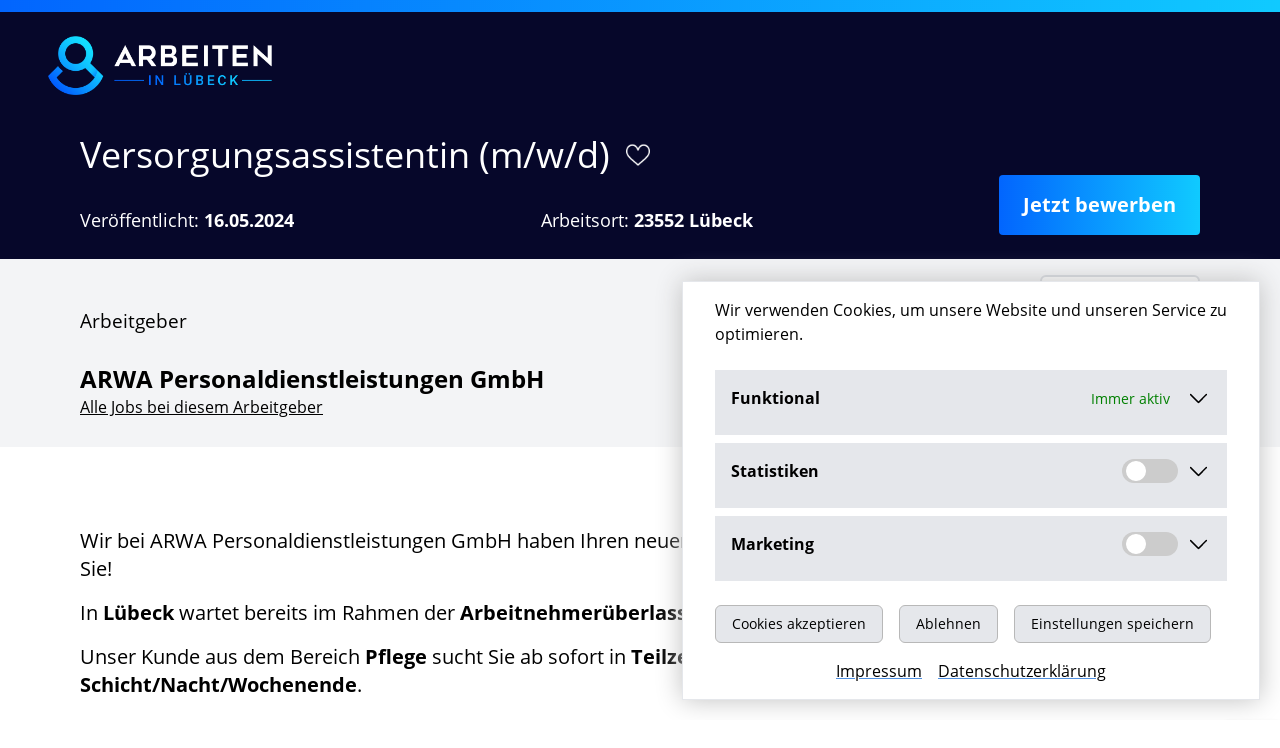

--- FILE ---
content_type: text/html; charset=UTF-8
request_url: https://arbeiten-in-luebeck.de/job/versorgungsassistentin-luebeck/7c587c5592afd803b9e995c55cfafed9
body_size: 6490
content:
<!DOCTYPE html>
<html lang="de">
<head>
	<meta charset="utf-8">
	<meta name="viewport" content="width=device-width, initial-scale=1.0">
	<meta name="google-site-verification" content="LUG7iGwfJXmbgsOsQvdtFGQKa-yCskI3-EeJ8PF-rHg" />
	<title>Versorgungsassistentin (m/w/d) - Lübeck | arbeiten-in-luebeck.de</title>
<meta name="description" content="Stellenangebot: Versorgungsassistentin (m/w/d) bei ARWA Personaldienstleistungen GmbH in Lübeck für ab sofort in Vollzeit gesucht.">
<meta name="copyright" content="Onyx Consulting GmbH">
<link rel="canonical" href="https://arbeiten-in-luebeck.de/job/versorgungsassistentin-luebeck/7c587c5592afd803b9e995c55cfafed9"/>
<meta name="robots" content="all">
<meta property="og:image:width" content="1200" />
<meta property="og:image:height" content="630" />
<meta property="og:title" content="Versorgungsassistentin (m/w/d) - Lübeck" />
<meta property="og:description" content="Stellenangebot: Versorgungsassistentin (m/w/d) bei ARWA Personaldienstleistungen GmbH in Lübeck für ab sofort in Vollzeit gesucht." />
<meta property="og:type" content="article" />
<meta property="og:url" content="https://arbeiten-in-luebeck.de/job/versorgungsassistentin-luebeck/7c587c5592afd803b9e995c55cfafed9" />
<meta property="og:site_name" content="arbeiten-in-luebeck.de" />
<meta property="og:locale" content="de_DE" />
<meta property="og:image" content="https://arbeiten-in-luebeck.de/assets/img/arbeiten-in-lübeck.jpg" />

<meta name="twitter:card" content="summary_large_image" />
<meta name="twitter:title" content="Versorgungsassistentin (m/w/d) - Lübeck" />
<meta name="twitter:description" content="Stellenangebot: Versorgungsassistentin (m/w/d) bei ARWA Personaldienstleistungen GmbH in Lübeck für ab sofort in Vollzeit gesucht." />
<meta name="twitter:image" content="https://arbeiten-in-luebeck.de/assets/img/arbeiten-in-lübeck.jpg" />
<script type="application/ld+json">{"@context":"https://schema.org/","@type":"JobPosting","name":"Versorgungsassistentin (m/w/d) - Lübeck","description":"<p>Wir bei ARWA Personaldienstleistungen GmbH haben Ihren neuen Traumjob als <strong>Versorgungsassistentin (m/w/d)</strong> für Sie!</p><p>In <strong>Lübeck</strong> wartet bereits im Rahmen der <strong>Arbeitnehmerüberlassung</strong> Ihr neues Team auf Sie!</p><p>Unser Kunde aus dem Bereich <strong>Pflege</strong> sucht Sie ab sofort in <strong>Teilzeit - Vormittag, Teilzeit - Nachmittag, Schicht/Nacht/Wochenende</strong>.</p><p> On Top können Sie diese Vorteile erwarten </p><ul><li>Sehr gute Übernahmechancen</li><li>Langfristiger Einsatz im Kundenunternehmen</li><li>Zugang zu langfristigen Einsätzen bei regionalen Unternehmen in Ihrer Wohnortnähe</li><li>Abschlagszahlungen</li><li>Betreuung vor Ort</li><li>Kommen Sie in den Genuss durch Arbeitgeberprämien</li><li>Rabatte bei über 200 namhaften Anbietern</li><li>Vorteile durch unsere langjährige Erfahrung am Markt</li><li>Wir bieten Ihnen Abschlagszahlungen an</li></ul><p>Außerdem wartet eine Vergütung von <strong>13,50 € pro Stunde</strong> auf Sie!</p><p> Ihre abwechslungsreichen Aufgaben </p><ul><li>Warenerfassung per Scanner und Barcodes (Pflege/Wartung) sowie deren Dokumentation</li><li>Organisation des Warenbestandes, Rückstandslisten, Artikelpflege, Bestandsaufnahme auf den Stationen und im Notfalldepot</li></ul><p> Ihr Profil </p><ul><li>Haushaltswäsche</li><li>Krankenhaus, Klinik</li><li>Regalauffüllen</li><li>Berufseinsteiger</li><li>Teamfähigkeit</li><li>Zielstrebigkeit/Ergebnisorientierung</li><li>Zuverlässigkeit</li></ul><p> Bewerben Sie sich jetzt! </p><p>Bei Fragen stehen wir Ihnen gerne persönlich, telefonisch unter 04 51 / 5 92 96 - 0 oder per E-Mail an luebeck@arwa.de von Montag bis Donnerstag zwischen 08:00 und 17:00 Uhr und am Freitag zwischen 08:00 und 15:00 Uhr zur Verfügung.</p><p>Hier sind weitere Jobvorschläge für Sie: Medizinische Fachangestellte (m/w/d), Pfleger (m/w/d), Krankenpfleger (m/w/d), Gesundheitspfleger (m/w/d), Mitarbeiter Patiententransport (m/w/d), Quereinsteiger Medizin (m/w/d), Pflegehelfer (m/w/d) oder Pflegemitarbeiter (m/w/d)<br> Bewerben Sie sich jetzt, um mehr zu erfahren!</p><p>Mit Ihrer Bewerbung erklären Sie sich mit den Datenschutzrichtlinien der Firma ARWA Personaldienstleistungen GmbH einverstanden. Diese finden Sie auf unserer Homepage www.arwa.de unter dem Punkt “Datenschutz”.</p><br><br>Beginn<br>ab sofort","image":"https://arbeiten-in-luebeck.de/logo/7c587c5592afd803b9e995c55cfafed9","title":"Versorgungsassistentin (m/w/d)","datePosted":"2024-05-16","url":"https://arbeiten-in-luebeck.de/job/versorgungsassistentin-luebeck/7c587c5592afd803b9e995c55cfafed9","hiringOrganization":{"@type":"Organization","name":"ARWA Personaldienstleistungen GmbH","logo":"https://arbeiten-in-luebeck.de/logo/7c587c5592afd803b9e995c55cfafed9"},"jobLocation":{"@type":"Place","address":{"@type":"PostalAddress","addressCountry":"DE","addressLocality":"Lübeck","addressRegion":"Schleswig-Holstein","postalCode":"23552"}},"employmentType":"FULL_TIME","identifier":{"@type":"PropertyValue","name":"ARWA Personaldienstleistungen GmbH","value":"7c587c5592afd803b9e995c55cfafed9"},"jobStartDate":"ab sofort","jobImmediateStart":true,"validThrough":"2026-02-05"}</script>
	<link rel="shortcut icon" type="image/x-icon" href="https://arbeiten-in-luebeck.de/assets/img/favicon.ico?release=8749ea0e0be41b438a07ee9cc5bf8ec8">
	<link rel="icon" type="image/png" href="https://arbeiten-in-luebeck.de/assets/img/logo.png?release=8749ea0e0be41b438a07ee9cc5bf8ec8">
	
	<script nomodule>if (document.location.href.indexOf('https://arbeiten-in-luebeck.de/browser-update-info') === -1) { document.location.href = 'https://arbeiten-in-luebeck.de/browser-update-info'; }</script>
	<script>document.documentElement.classList.remove('no-js');document.documentElement.classList.add('js');</script>

	<link rel="stylesheet" href="https://arbeiten-in-luebeck.de/assets/vendor/open-sans/font.css">
	<link rel="stylesheet" href="https://arbeiten-in-luebeck.de/assets/css/app.css">
	<link rel="stylesheet" href="/assets/css/styles.css">
	<script src="https://arbeiten-in-luebeck.de/assets/js/app.js" defer></script>
	
	<script defer data-domain="arbeiten-in-luebeck.de" src="https://plausible.io/js/plausible.js"></script>

	<meta name="environment" content="production">
	

			
	</head>


<body x-data="{ search:true }">
				<div class="js-cookie-consent cookie-consent fixed bottom-0 inset-x-0 py-2 w-full md:w-auto right-0 z-40 bg-white md:m-5 cookie-banner-shadow border-t md:border" x-data="{ settings:false }">
    <div class="max-w-xl mx-auto px-6">
        <div class="p-2 flex justify-center items-center">
            <div class="flex flex-col">
                <div>
                    <p class="ml-3 text-left cookie-consent__message">
						Wir verwenden Cookies, um unsere Website und unseren Service zu optimieren.
                    </p>
                </div>

				<div class="flex flex-col">
					<!-- <template x-if="settings"> -->
						<div class="flex flex-col justify-center pt-4">
							<div>
								<details class="bg-gray-200 p-4 my-2">
									<summary class="flex justify-between mb-2">
										<span class="flex-5"><strong>Funktional</strong></span>
										<span class="active-green text-sm flex items-center pr-2">Immer aktiv</span>
										<span class="cursor-pointer pl-2">
										<svg id="Ebene_1" xmlns="http://www.w3.org/2000/svg" viewBox="0 0 384 384" width="25">
											<path d="M384,384H0V0H384V384ZM191.96,235.66c-1.41-1.71-2.2-2.84-3.16-3.81-35.42-35.45-70.86-70.89-106.29-106.32-1.06-1.06-2.08-2.18-3.27-3.09-6.7-5.16-16.33-2.04-18.74,6.08-1.57,5.29,.45,9.4,4.18,13.13,39,38.94,77.95,77.93,116.92,116.9,7.36,7.36,13.42,7.33,20.87-.13,38.62-38.62,77.23-77.24,115.84-115.86,1.06-1.06,2.17-2.09,3.09-3.26,3.05-3.86,3.39-9.14,.95-13.38-2.4-4.18-7.4-6.98-12.03-5.73-2.96,.8-6,2.59-8.19,4.76-35.62,35.43-71.12,70.98-106.63,106.53-1.06,1.06-1.95,2.28-3.56,4.18Z" style="fill:#fff0;"/>
											<path d="M191.96,235.66c1.61-1.9,2.5-3.12,3.56-4.18,35.51-35.54,71-71.1,106.63-106.53,2.18-2.17,5.23-3.96,8.19-4.76,4.63-1.25,9.63,1.54,12.03,5.73,2.43,4.24,2.09,9.52-.95,13.38-.93,1.17-2.03,2.2-3.09,3.26-38.61,38.62-77.22,77.25-115.84,115.86-7.46,7.46-13.51,7.49-20.87,.13-38.97-38.97-77.92-77.96-116.92-116.9-3.73-3.73-5.75-7.84-4.18-13.13,2.41-8.12,12.04-11.24,18.74-6.08,1.18,.91,2.21,2.03,3.27,3.09,35.44,35.43,70.87,70.87,106.29,106.32,.96,.96,1.75,2.09,3.16,3.81Z"/>
										</svg>
										</span>
									</summary>
									<div class="text-xs">
										Notwendige Cookies helfen dabei, eine Webseite nutzbar zu machen, indem sie Grundfunktionen wie Seitennavigation und Zugriff auf sichere Bereiche der Webseite ermöglichen. Die Webseite kann ohne diese Cookies nicht richtig funktionieren.
									</div>
								</details>

								<details class="bg-gray-200 p-4 my-2">
									<summary class="flex justify-between mb-2">
										<span class="flex-5"><strong>Statistiken</strong></span>
										<label class="switch pr-2">
											<input type="checkbox" id="statistic">
											<span class="slider round"></span>
										</label>
										<span  class="cursor-pointer pl-2">
											<svg id="Ebene_1" xmlns="http://www.w3.org/2000/svg" viewBox="0 0 384 384" width="25">
												<path d="M384,384H0V0H384V384ZM191.96,235.66c-1.41-1.71-2.2-2.84-3.16-3.81-35.42-35.45-70.86-70.89-106.29-106.32-1.06-1.06-2.08-2.18-3.27-3.09-6.7-5.16-16.33-2.04-18.74,6.08-1.57,5.29,.45,9.4,4.18,13.13,39,38.94,77.95,77.93,116.92,116.9,7.36,7.36,13.42,7.33,20.87-.13,38.62-38.62,77.23-77.24,115.84-115.86,1.06-1.06,2.17-2.09,3.09-3.26,3.05-3.86,3.39-9.14,.95-13.38-2.4-4.18-7.4-6.98-12.03-5.73-2.96,.8-6,2.59-8.19,4.76-35.62,35.43-71.12,70.98-106.63,106.53-1.06,1.06-1.95,2.28-3.56,4.18Z" style="fill:#fff0;"/>
												<path d="M191.96,235.66c1.61-1.9,2.5-3.12,3.56-4.18,35.51-35.54,71-71.1,106.63-106.53,2.18-2.17,5.23-3.96,8.19-4.76,4.63-1.25,9.63,1.54,12.03,5.73,2.43,4.24,2.09,9.52-.95,13.38-.93,1.17-2.03,2.2-3.09,3.26-38.61,38.62-77.22,77.25-115.84,115.86-7.46,7.46-13.51,7.49-20.87,.13-38.97-38.97-77.92-77.96-116.92-116.9-3.73-3.73-5.75-7.84-4.18-13.13,2.41-8.12,12.04-11.24,18.74-6.08,1.18,.91,2.21,2.03,3.27,3.09,35.44,35.43,70.87,70.87,106.29,106.32,.96,.96,1.75,2.09,3.16,3.81Z"/>
											</svg>
										</span>
									</summary>
									<div class="text-xs">
										Zur Zeit sind keine Cookies für statistische Zwecke im Einsatz
									</div>
								</details>

								<details class="bg-gray-200 p-4 my-2">
									<summary class="flex justify-between mb-2">
										<span class="flex-5"><strong>Marketing</strong></span>
										<label class="switch">
											<input type="checkbox" id="marketing">
											<span class="slider round"></span>
										</label>
										<span class="cursor-pointer pl-2">
											<svg id="Ebene_1" xmlns="http://www.w3.org/2000/svg" viewBox="0 0 384 384" width="25">
												<path d="M384,384H0V0H384V384ZM191.96,235.66c-1.41-1.71-2.2-2.84-3.16-3.81-35.42-35.45-70.86-70.89-106.29-106.32-1.06-1.06-2.08-2.18-3.27-3.09-6.7-5.16-16.33-2.04-18.74,6.08-1.57,5.29,.45,9.4,4.18,13.13,39,38.94,77.95,77.93,116.92,116.9,7.36,7.36,13.42,7.33,20.87-.13,38.62-38.62,77.23-77.24,115.84-115.86,1.06-1.06,2.17-2.09,3.09-3.26,3.05-3.86,3.39-9.14,.95-13.38-2.4-4.18-7.4-6.98-12.03-5.73-2.96,.8-6,2.59-8.19,4.76-35.62,35.43-71.12,70.98-106.63,106.53-1.06,1.06-1.95,2.28-3.56,4.18Z" style="fill:#fff0;"/>
												<path d="M191.96,235.66c1.61-1.9,2.5-3.12,3.56-4.18,35.51-35.54,71-71.1,106.63-106.53,2.18-2.17,5.23-3.96,8.19-4.76,4.63-1.25,9.63,1.54,12.03,5.73,2.43,4.24,2.09,9.52-.95,13.38-.93,1.17-2.03,2.2-3.09,3.26-38.61,38.62-77.22,77.25-115.84,115.86-7.46,7.46-13.51,7.49-20.87,.13-38.97-38.97-77.92-77.96-116.92-116.9-3.73-3.73-5.75-7.84-4.18-13.13,2.41-8.12,12.04-11.24,18.74-6.08,1.18,.91,2.21,2.03,3.27,3.09,35.44,35.43,70.87,70.87,106.29,106.32,.96,.96,1.75,2.09,3.16,3.81Z"/>
											</svg>
										</span>
									</summary>
									<div class="text-xs">
										Zur Zeit sind keine Cookies für Marketing im Einsatz
									</div>
								</details>
							</div>
						</div>
					<!-- </template> -->
						
						
					<div class="flex flex-col justify-center md:flex-row">
						<div class="md:pr-4 pt-4">
							<button class="js-cookie-consent-agree cookie-consent__agree cursor-pointer px-4 py-2 rounded-md text-sm font-medium bg-gray-200 w-full md:w-auto border border-grey">
								Cookies akzeptieren
							</button>
						</div>
						<div class="md:pr-4 pt-4">
														<button class="js-cookie-consent-refuse cookie-consent__refuse cursor-pointer px-4 py-2 rounded-md text-sm font-medium bg-gray-200 w-full md:w-auto border border-grey">
								Ablehnen
							</button>
													</div>
						<div class="md:pr-4 py-4">
							<button class="js-cookie-consent-required-agree cookie-consent__required-agree cursor-pointer px-4 py-2 rounded-md text-sm font-medium bg-gray-200 w-full md:w-auto border border-grey">
								Einstellungen speichern
							</button>
						</div>
					</div>
				</div>

				<div class="flex justify-center">
					<a class="pr-4 underline underline-blue" href="https://arbeiten-in-luebeck.de/impressum">Impressum</a>
					<a class="underline underline-blue" href="https://arbeiten-in-luebeck.de/datenschutz">Datenschutzerklärung</a>
				</div>

            </div>
        </div>
    </div>
</div>

    <script>

        window.laravelCookieConsent = (function () {

            const ACCEPT_COOKIE_VALUE = 1;
			const ACCEPT_REQUIRED_COOKIE_VALUE = 0.5;
			const MARKETING_COOKIE = 1;
			const STATISTIC_COOKIE = 1;
            const REFUSE_COOKIE_VALUE = 0;
            const COOKIE_DOMAIN = 'arbeiten-in-luebeck.de';

            function consentWithCookies() {
				setCookie('marketing_cookie', MARKETING_COOKIE, 7300);
				setCookie('statistic_cookie', STATISTIC_COOKIE, 7300);
                setCookie('laravel_cookie_consent', ACCEPT_COOKIE_VALUE, 7300);
                hideCookieDialog();
            }

			function acceptRequiredCookies() {
				if (document.getElementById('marketing').checked) {
					setCookie('marketing_cookie', MARKETING_COOKIE, 7300);
				}
				if (document.getElementById('statistic').checked) {
					setCookie('statistic_cookie', STATISTIC_COOKIE, 7300);
				}
                setCookie('laravel_cookie_consent', ACCEPT_REQUIRED_COOKIE_VALUE, 7300);
                hideCookieDialog();
            }

            function refuseCookies() {
                setCookie('laravel_cookie_consent', REFUSE_COOKIE_VALUE, 7300);
                hideCookieDialog();
            }

            function cookieExists(name) {
                return (
                    document.cookie.split('; ').indexOf(name + '=' + ACCEPT_COOKIE_VALUE) !== -1
                    || document.cookie.split('; ').indexOf(name + '=' + REFUSE_COOKIE_VALUE) !== -1
                );
            }

            function hideCookieDialog() {
                const dialogs = document.getElementsByClassName('js-cookie-consent');

                for (let i = 0; i < dialogs.length; ++i) {
                    dialogs[i].style.display = 'none';
                }
            }

            function setCookie(name, value, expirationInDays) {
                const date = new Date();
                date.setTime(date.getTime() + (expirationInDays * 24 * 60 * 60 * 1000));
                document.cookie = name + '=' + value
                    + ';expires=' + date.toUTCString()
                    + ';domain=' + COOKIE_DOMAIN
                    + ';path=/'
                    + ';samesite=lax';
            }

            if (cookieExists('laravel_cookie_consent')) {
                hideCookieDialog();
            }

            const acceptButtons = document.getElementsByClassName('js-cookie-consent-agree');

            for (let i = 0; i < acceptButtons.length; ++i) {
                acceptButtons[i].addEventListener('click', consentWithCookies);
            }

			const acceptRequiredButtons = document.getElementsByClassName('js-cookie-consent-required-agree');
			
			for (let i = 0; i < acceptRequiredButtons.length; ++i) {
				acceptRequiredButtons[i].addEventListener('click', acceptRequiredCookies);
			}

            const refuseButtons = document.getElementsByClassName('js-cookie-consent-refuse');

            for (let i = 0; i < refuseButtons.length; ++i) {
                refuseButtons[i].addEventListener('click', refuseCookies);
            }

            return {
                consentWithCookies: consentWithCookies,
                refuseCookies: refuseCookies,
				acceptRequiredCookies: acceptRequiredCookies,
                hideCookieDialog: hideCookieDialog
            };
        })();
    </script>

    
<div class="bg-gradient-from-l-to-r w-full h-3 sticky top-0 z-50"></div>
	<nav x-data="{ open:false }" class="pt-4 bg-skin-primary">
	  <div class="container mx-auto flex flex-wrap justify-between items-center pb-4 px-4 md:px-12">
		<div class="flex justify-between items-center w-full">
			<a href="https://arbeiten-in-luebeck.de" title="Startseite arbeiten-in-luebeck.de" class="mt-2" lang="de" hreflang="de">
			<span class="hidden">arbeiten-in-berlin.net</span>
			<img class="w-40 lg:w-56" src="/assets/img/logo.png" alt="Logo der Jobbörse arbeiten-in-luebeck.de" width="500" height="83">
			</a>
		</div>
	  </div>
	</nav>
    <main>
            <div class="bg-skin-primary text-white py-6 sticky top-0 z-10">
       <div class="container">
            <div class="relative">
                <div class="w-full flex md:flex-row items-center">
                    <h1 class="text-2xl lg:text-4xl break-word max-w-4xl">Versorgungsassistentin (m/w/d)</h1>
                    <div @click="toggleFavorite()" x-data="JobListItem({hash:'7c587c5592afd803b9e995c55cfafed9', url:'https://arbeiten-in-luebeck.de/job/versorgungsassistentin-luebeck/7c587c5592afd803b9e995c55cfafed9', title:'Versorgungsassistentin (m/w/d)',location:'in 23552 Lübeck'})">
                        <div x-show="!isFavorite()" class="favorite-icon-light hover:favorite-icon-light-filled mx-4 pl-1"></div>
                        <div x-show="isFavorite()" class="favorite-icon-light-filled .hover:favorite-icon-light mx-4 pl-1"></div>
                    </div>
                </div>
                                <div class="w-full flex flex-col md:flex-row justify-between md:items-end">
                    <h2 class="text-lg inline-block leading-tight rounded py-1 mt-2 text-white hidden lg:block">Veröffentlicht: <strong>16.05.2024</strong></h2>
                    <h2 class="text-lg inline-block leading-tight rounded py-1 mt-2 text-white hidden lg:block">Arbeitsort: <strong>23552 Lübeck</strong></h2>
                    <a href="https://herojob.de/c/2xn37l6dlvx7w" target="_blank"  rel="noopener nofollow"  class="btn-primary-inverted gtm-provider mt-4 md:mt-0 bg-gradient-from-l-to-r text-white text-center no-underline">Jetzt bewerben</a>
                </div>
            </div>
        </div>
    </div>
    <div class="relative py-4 bg-gray-100">
        <div class="container flex flex-col md:flex-row justify-between">
            <div class="flex-col my-3">
                <h3>Arbeitgeber</h3>
                <div class="mt-2 font-bold text-2xl">ARWA Personaldienstleistungen GmbH</div>
                <!-- <a class="underline" href="https://arbeiten-in-luebeck.de/unternehmen?s=arwa-personaldienstleistungen-gmbh">Jobs bei diesem Arbeitgeber: 143</a> -->
                <a class="underline" href="https://arbeiten-in-luebeck.de/unternehmen?s=arwa-personaldienstleistungen-gmbh">Alle Jobs bei diesem Arbeitgeber </a>
            </div>
                            <div class="bg-white border-2 border-gray-300 rounded-md p-2 w-40 h-full">
                    <img class="" src="https://arwa.de/content/themes/arwa/assets/img/logo-export.png">
                </div>
                        <div class="flex flex-col md:hidden">
                <h2 class="text-lg inline-block leading-tight rounded py-1 mt-2 text-skin-primary">Veröffentlicht: <strong>16.05.2024</strong></h2>
                <h2 class="text-lg inline-block leading-tight rounded py-1 mt-2 text-skin-primary">Arbeitsort: <strong>23552 Lübeck</strong></h2>
            </div>
        </div>
    </div>
    <div class="container mx-auto py-16">
        <div class="w-full overflow-hidden">
            <div>
                                <div class="mb-10 text-xl">
                    <div class="plain-html"><p>Wir bei ARWA Personaldienstleistungen GmbH haben Ihren neuen Traumjob als <strong>Versorgungsassistentin (m/w/d)</strong> für Sie!</p><p>In <strong>Lübeck</strong> wartet bereits im Rahmen der <strong>Arbeitnehmerüberlassung</strong> Ihr neues Team auf Sie!</p><p>Unser Kunde aus dem Bereich <strong>Pflege</strong> sucht Sie ab sofort in <strong>Teilzeit - Vormittag, Teilzeit - Nachmittag, Schicht/Nacht/Wochenende</strong>.</p><p> On Top können Sie diese Vorteile erwarten </p><ul><li>Sehr gute Übernahmechancen</li><li>Langfristiger Einsatz im Kundenunternehmen</li><li>Zugang zu langfristigen Einsätzen bei regionalen Unternehmen in Ihrer Wohnortnähe</li><li>Abschlagszahlungen</li><li>Betreuung vor Ort</li><li>Kommen Sie in den Genuss durch Arbeitgeberprämien</li><li>Rabatte bei über 200 namhaften Anbietern</li><li>Vorteile durch unsere langjährige Erfahrung am Markt</li><li>Wir bieten Ihnen Abschlagszahlungen an</li></ul><p>Außerdem wartet eine Vergütung von <strong>13,50 € pro Stunde</strong> auf Sie!</p><p> Ihre abwechslungsreichen Aufgaben </p><ul><li>Warenerfassung per Scanner und Barcodes (Pflege/Wartung) sowie deren Dokumentation</li><li>Organisation des Warenbestandes, Rückstandslisten, Artikelpflege, Bestandsaufnahme auf den Stationen und im Notfalldepot</li></ul><p> Ihr Profil </p><ul><li>Haushaltswäsche</li><li>Krankenhaus, Klinik</li><li>Regalauffüllen</li><li>Berufseinsteiger</li><li>Teamfähigkeit</li><li>Zielstrebigkeit/Ergebnisorientierung</li><li>Zuverlässigkeit</li></ul><p> Bewerben Sie sich jetzt! </p><p>Bei Fragen stehen wir Ihnen gerne persönlich, telefonisch unter 04 51 / 5 92 96 - 0 oder per E-Mail an luebeck@arwa.de von Montag bis Donnerstag zwischen 08:00 und 17:00 Uhr und am Freitag zwischen 08:00 und 15:00 Uhr zur Verfügung.</p><p>Hier sind weitere Jobvorschläge für Sie: Medizinische Fachangestellte (m/w/d), Pfleger (m/w/d), Krankenpfleger (m/w/d), Gesundheitspfleger (m/w/d), Mitarbeiter Patiententransport (m/w/d), Quereinsteiger Medizin (m/w/d), Pflegehelfer (m/w/d) oder Pflegemitarbeiter (m/w/d)<br> Bewerben Sie sich jetzt, um mehr zu erfahren!</p><p>Mit Ihrer Bewerbung erklären Sie sich mit den Datenschutzrichtlinien der Firma ARWA Personaldienstleistungen GmbH einverstanden. Diese finden Sie auf unserer Homepage www.arwa.de unter dem Punkt “Datenschutz”.</p></div>
                </div>
                <a href="https://herojob.de/c/2xn37l6dlvx7w" target="_blank"  rel="noopener nofollow"  class="btn-primary-inverted gtm-provider mt-4 md:mt-0 bg-gradient-from-l-to-r text-white text-center no-underline">Jetzt bewerben</a>
            </div>
        </div>
    </div>
    </main>
    <div class="fixed z-40 bottom-0 right-0 transform-gpu translate-y-full transition-transform duration-300" :class="{'translate-y-0':$store.page.scrollTop>200}" @click="$scroll(0)">
    <div class="p-4 rounded bg-gray-100 hover:bg-gray-200 shadow cursor-pointer text-skin-primary bg-white hover:text-black">
        <div class="top-icon-dark-filled"></div>
    </div>
</div>

<footer class="pt-10 overflow-hidden">
    <div class="bg-gradient-from-l-to-r w-full h-5"></div>
    <div class="bg-skin-primary py-5 text-sm text-white">
        <div class="container">
            	<div class="lg:flex text-lg lg:text-base">

		<ul class="lg:flex list-style-none m-0 p-0">
			<li class="pr-3"><a class="no-underline" href="https://arbeiten-in-luebeck.de/impressum" rel="nofollow">Impressum</a></li>
			<li class="pr-3"><a class="no-underline" href="https://arbeiten-in-luebeck.de/datenschutz" rel="nofollow">Datenschutz</a></li>
			<li class="pr-3"><a class="no-underline" href="https://arbeiten-in-luebeck.de/kontakt" rel="nofollow">Kontakt</a></li>
		</ul>
		<strong class="block lg:order-first mr-4 mt-4 mb-10 lg:mt-0 lg:text-base text-sm">© Onyx Consulting GmbH</strong>
	</div>
        </div>
    </div>
</footer>

    <div x-data="{ show:$store.page.modal.active }">

<template x-if="show">
    <div
        @click="show=false"
        @keydown.escape.window="show=false"
    class="fixed z-50 top-0 left-0 w-screen h-screen bg-black opacity-75"></div>
</template>

<div x-show="show" class="fixed z-50 top-0 left-0 w-screen h-screen flex justify-center items-center pointer-events-none">
    <div x-show="show" class="pointer-events-auto"
        x-transition:enter="transition ease-out duration-300"
        x-transition:enter-start="opacity-0 transform scale-95"
        x-transition:enter-end="opacity-100 transform scale-100"
        x-transition:leave="transition ease-in duration-300"
        x-transition:leave-start="opacity-100 transform scale-100"
        x-transition:leave-end="opacity-0 transform scale-95">
        <div x-html="$store.page.modal.content"></div>
    </div>
</div>

</div>


    <template x-if="$store.page.loader.active">
    <div
        class="fixed z-50 top-0 left-0 flex w-screen h-screen flex justify-center items-center pointer-events-none"
        x-transition:enter="transition ease-out duration-300"
        x-transition:enter-start="opacity-0 transform scale-95"
        x-transition:enter-end="opacity-100 transform scale-100"
        x-transition:leave="transition ease-in duration-300"
        x-transition:leave-start="opacity-100 transform scale-100"
        x-transition:leave-end="opacity-0 transform scale-95">
        <svg class="w-64 text-skin-primary" version="1.1" xmlns="http://www.w3.org/2000/svg" xmlns:xlink="http://www.w3.org/1999/xlink" x="0px" y="0px" viewBox="0 0 100 100" enable-background="new 0 0 0 0" xml:space="preserve">
            <path fill="currentColor" d="M73,50c0-12.7-10.3-23-23-23S27,37.3,27,50 M30.9,50c0-10.5,8.5-19.1,19.1-19.1S69.1,39.5,69.1,50">
              <animateTransform attributeName="transform" attributeType="XML" type="rotate" dur="1s" from="0 50 50" to="360 50 50" repeatCount="indefinite"></animateTransform>
          </path>
        </svg>
    </div>
</template>
    </-->

</html>

<script>
		let navBar = document.querySelector(".pt-4.bg-skin-primary"),
		searchBar = document.querySelector(".header-bg-image.relative.z-30.w-full.sticky"),
		jobalert = document.getElementById("jobalert-end"),
		filter = document.querySelector("aside");
		if (searchBar != null) {
		let observer = new IntersectionObserver((entries, observer) => { 
			entries.forEach(entry => {
				if (!entry.isIntersecting) {
					searchBar.classList.add("t-12px");
				} else {
					searchBar.classList.remove("t-12px");
				}
			});
		}, {threshold: 0.3});
		observer.observe(navBar);
	}
</script>
